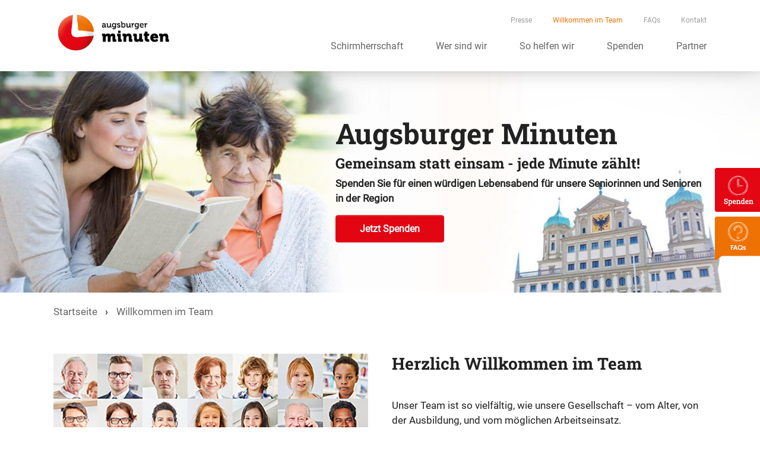

--- FILE ---
content_type: text/html; charset=utf-8
request_url: https://augsburger-minuten.de/willkommen-im-team
body_size: 4186
content:
<!DOCTYPE html>
<html dir="ltr" lang="de-de">
<head>
<script type="text/javascript" data-cmp-ab="1" src="https://cdn.consentmanager.net/delivery/autoblocking/d7305c0ee38d.js" data-cmp-host="delivery.consentmanager.net" data-cmp-cdn="cdn.consentmanager.net" data-cmp-codesrc="13"></script>

<meta charset="utf-8">
<!-- 
	Based on the TYPO3 Bootstrap Package by Benjamin Kott - https://www.bootstrap-package.com/

	This website is powered by TYPO3 - inspiring people to share!
	TYPO3 is a free open source Content Management Framework initially created by Kasper Skaarhoj and licensed under GNU/GPL.
	TYPO3 is copyright 1998-2026 of Kasper Skaarhoj. Extensions are copyright of their respective owners.
	Information and contribution at https://typo3.org/
-->


<link rel="shortcut icon" href="/typo3conf/ext/ambrandpackage/Resources/Public/Img/favicons/augsburger-minuten_fav-32x32.png" type="image/png">
<title>Augsburger Minuten - sozial engagiert</title>
<meta http-equiv="x-ua-compatible" content="IE=edge" />
<meta name="generator" content="TYPO3 CMS" />
<meta name="description" content="Wenn Miteinander und Gemeinschaft in Ihrem Leben eine wichtige Rolle spielt und Sie sich sozial engagieren wollen, dann kontaktieren Sie uns!" />
<meta name="viewport" content="width=device-width, initial-scale=1, minimum-scale=1" />
<meta name="robots" content="index,follow" />
<meta name="twitter:card" content="summary" />
<meta name="apple-mobile-web-app-capable" content="no" />
<meta name="google" content="notranslate" />

<link rel="stylesheet" type="text/css" href="/typo3temp/assets/bootstrappackage/fonts/284ba9c5345a729d38fc3d3bb72eea6caaef6180abbc77928e15e42297d05f8b/webfont.css?1768917415" media="all">
<link rel="stylesheet" type="text/css" href="/typo3temp/assets/compressed/merged-30ec5d3169c27bbcf887aa18e639c199-a63d8eace3b5f1a3c2d836b29476e964.css?1668762323" media="all">
<link rel="stylesheet" type="text/css" href="/typo3temp/assets/compressed/merged-8ff2aa588c79eedca196d20fc7370ea4-9332bf83b8cdacebf46bc43980ebd93d.css?1668762323" media="all">


<script src="/typo3temp/assets/compressed/merged-9d12085ec378c0930803de6ddcb3eed6-3b01eaa165a86b19f8a0c8b124bb4452.js?1668762323"></script>



<link rel="icon" href="/typo3conf/ext/ambrandpackage/Resources/Public/Img/favicons/augsburger-minuten_fav-192x192.png" sizes="192x192"><link rel="apple-touch-icon" href="/typo3conf/ext/ambrandpackage/Resources/Public/Img/favicons/augsburger-minuten_fav-180x180.png" sizes="180x180"><meta name="msapplication-TileImage" href="/typo3conf/ext/ambrandpackage/Resources/Public/Img/favicons/augsburger-minuten_fav-270x270.png">			<!-- Google tag (gtag.js) -->
		    <script async src="https://www.googletagmanager.com/gtag/js?id=G-86CBRLYB84"></script>
		    <script>
		      window.dataLayer = window.dataLayer || [];
		      function gtag(){dataLayer.push(arguments);}
		      gtag('js', new Date());

		      gtag('config', 'G-86CBRLYB84');
		    </script>
<link rel="canonical" href="https://augsburger-minuten.de/willkommen-im-team"/>
</head>
<body id="p43" class="page-43 pagelevel-2 language-0 backendlayout-default layout-default">




	<meta name="viewport" content="width=device-width, initial-scale=1">





<body id="page-43" class="be-default">

<div id="page">
    

<header id="header">
	<div class="container">
		<div class="row">
			<div class="logo col-3">
				<a href="/">
					<img alt="Augsburger Minuten" src="/typo3conf/ext/ambrandpackage/Resources/Public/Img/Logo.png" width="180" height="81" />
				</a>
			</div>
			<div class="col-9 mobile-icon-bar d-lg-none d-xl-none">
				<div class="mobile-collapse">
					<div class="portion"></div>
					<div class="portion"></div>
					<div class="portion"></div>
				</div>
			</div>
			<div class="col-9 desktop-nav d-none d-lg-block">
				<div class="nav-container">
					<div class="meta-navbar navbar">
						<nav id="meta-nav">
							<ul class="nav navbar-nav">
	
		<li class="">
			<a href="/presse">Presse</a>
			
		</li>
	
		<li class="active">
			<a href="/willkommen-im-team">Willkommen im Team</a>
			
		</li>
	
		<li class="">
			<a href="/faqs">FAQs</a>
			
		</li>
	
		<li class="">
			<a href="/kontakt">Kontakt</a>
			
		</li>
	
</ul>
						</nav>
					</div>
					<div class="navbar">
						<nav id="main-nav">
							<ul class="nav navbar-nav" style="display: contents;">
	
		<li class=" ">
			<a href="/schirmherrschaft">Schirmherrschaft</a>
			
		</li>
	
		<li class=" ">
			<a href="/wer-sind-wir">Wer sind wir</a>
			
		</li>
	
		<li class=" ">
			<a href="/so-helfen-wir">So helfen wir</a>
			
		</li>
	
		<li class=" ">
			<a href="/spenden">Spenden</a>
			
		</li>
	
		<li class=" dropdown">
			<a href="/partner">Partner</a>
			
				<ul class="dropdown-menu">
				
					<li class="">
						<a href="/baramundi" title="Baramundi">Baramundi</a>
					</li>
				
					<li class="">
						<a href="/von-poll" title="Von Poll Immobilien">Von Poll Immobilien</a>
					</li>
				
					<li class="">
						<a href="/lvm" title="LVM">LVM</a>
					</li>
				
					<li class="">
						<a href="/ncs" title="NCS">NCS</a>
					</li>
				
				</ul>
			
		</li>
	
</ul>
						</nav>
					</div>				
				</div>
			</div>
		</div>
	</div>
	
	<div class="mobile-nav d-lg-none d-xl-none">
		<nav id="mobile-nav" style="display: none;">
			<ul class="nav navbar-nav" style="display: contents;">
	
		<li class=" ">
			<a href="/schirmherrschaft">Schirmherrschaft</a>
			
		</li>
	
		<li class=" ">
			<a href="/wer-sind-wir">Wer sind wir</a>
			
		</li>
	
		<li class=" ">
			<a href="/so-helfen-wir">So helfen wir</a>
			
		</li>
	
		<li class=" ">
			<a href="/spenden">Spenden</a>
			
		</li>
	
		<li class=" dropdown">
			<a href="/partner">Partner</a>
			
				<ul class="dropdown-menu">
				
					<li class="">
						<a href="/baramundi" title="Baramundi">Baramundi</a>
					</li>
				
					<li class="">
						<a href="/von-poll" title="Von Poll Immobilien">Von Poll Immobilien</a>
					</li>
				
					<li class="">
						<a href="/lvm" title="LVM">LVM</a>
					</li>
				
					<li class="">
						<a href="/ncs" title="NCS">NCS</a>
					</li>
				
				</ul>
			
		</li>
	
</ul>
		</nav>
	</div>
</header>
	
    <div class="fixed-nav">
	<div class="donate">
		<a href="/spenden">
			<img src="/typo3conf/ext/ambrandpackage/Resources/Public/Img/fixed-nav/spenden.png" width="76" height="74" alt="" />
		</a>
	</div>
	<div class="help">
		<a href="/faqs">
			<img src="/typo3conf/ext/ambrandpackage/Resources/Public/Img/fixed-nav/faqs.png" width="100" height="73" alt="" />
		</a>
	</div>
</div>
	
    

	<main id="main">
		
			
<div
    
        class="section       d-sm-block d-md-block d-lg-block   default-bg-image"
                        
                        >
    
    <div class="">
        

            
<div class="stage">
	<div class="container-fluid p-0">
		<div class="full-img">
			<img src="/fileadmin/_processed_/d/b/csm_stage_a29f8b7dc4.jpg" width="1920" height="575" alt="" />
		</div>
	</div>
	
		<div class="stage-content container">			
			<div class="">
	<div class="row
			">
		
				<div class="  col-md-5     ">
					
				</div>
			
		
				<div class="  col-md-7     ">
					
<a id="c396"></a><div class="textmedia textmedia-above"><div class="textmedia-item textmedia-gallery"></div><div class="textmedia-item textmedia-text"><h1 class="">Augsburger Minuten </h1><h3>Gemeinsam statt einsam - jede Minute zählt!</h3><p><strong>Spenden Sie für einen würdigen Lebensabend für unsere Seniorinnen und Senioren in der Region</strong></p><p><a href="/spenden" class="btn btn-primary">Jetzt Spenden</a></p></div></div>


				</div>
			
	</div>
</div>	
		</div>
	
</div>

        
    </div>
</div>
		
		
		
			<div class="container breadcrumb-container">
				<div class="row">
					<div class="col-md-6 col-12">
						<ol class="breadcrumb">
							
								<li class="">
									<a href="/">Startseite</a>
								</li>
							
								<li class="current">
									<a href="/willkommen-im-team">Willkommen im Team</a>
								</li>
							
						</ol>					
					</div>
				</div>
			</div>
		
		
		
			
<div
    
        class="section       d-sm-block d-md-block d-lg-block   default-bg-image"
                        
                        >
    
    <div class="container">
        

            <div class="">
	<div class="row
			">
		
				<div class="  col-md-6     ">
					
<div id="c404" class="frame frame-size-default frame-default frame-type-image frame-layout-default frame-background-none frame-no-backgroundimage frame-space-before-none frame-space-after-none"><div class="frame-group-container"><div class="frame-group-inner"><div class="frame-container frame-container-default"><div class="frame-inner"><div class="gallery-row"><div class="gallery-item gallery-item-size-1"><figure class="image"><picture><source data-variant="default" data-maxwidth="1280" media="(min-width: 1400px)" srcset="/fileadmin/user_upload/images/content/teambild-content.jpg 1x"><source data-variant="xlarge" data-maxwidth="1100" media="(min-width: 1200px)" srcset="/fileadmin/user_upload/images/content/teambild-content.jpg 1x"><source data-variant="large" data-maxwidth="920" media="(min-width: 992px)" srcset="/fileadmin/user_upload/images/content/teambild-content.jpg 1x"><source data-variant="medium" data-maxwidth="680" media="(min-width: 768px)" srcset="/fileadmin/user_upload/images/content/teambild-content.jpg 1x"><source data-variant="small" data-maxwidth="500" media="(min-width: 576px)" srcset="/fileadmin/user_upload/images/content/teambild-content.jpg 1x"><source data-variant="extrasmall" data-maxwidth="374"  srcset="/fileadmin/user_upload/images/content/teambild-content.jpg 1x"><img loading="lazy" src="/fileadmin/user_upload/images/content/teambild-content.jpg" width="530" height="456" intrinsicsize="530x456" title="" alt=""></picture></figure></div></div></div></div></div></div></div>


				</div>
			
		
				<div class="  col-md-6     ">
					
<div id="c402" class="frame frame-size-default frame-default frame-type-header frame-layout-default frame-background-none frame-no-backgroundimage frame-space-before-none frame-space-after-none"><div class="frame-group-container"><div class="frame-group-inner"><div class="frame-container frame-container-default"><div class="frame-inner"><h2 class="">Herzlich Willkommen im Team</h2></div></div></div></div></div>


<div id="c403" class="frame frame-size-default frame-default frame-type-text frame-layout-default frame-background-none frame-no-backgroundimage frame-space-before-none frame-space-after-none"><div class="frame-group-container"><div class="frame-group-inner"><div class="frame-container frame-container-default"><div class="frame-inner"><p>Unser Team ist so vielfältig, wie unsere Gesellschaft – vom Alter, von der Ausbildung, und vom möglichen Arbeitseinsatz.</p><p>Eines zeichnet aber alle aus:&nbsp;</p><p><strong>Wir lieben das Miteinander und die Gemeinschaft!</strong></p><p>Wenn das auch in Ihrem Leben eine wichtige Rolle spielt und Sie sich sozial engagieren wollen, dann kontaktieren Sie uns!</p><p>Gerne können Sie bei uns als Betreuungskraft mitwirken.</p></div></div></div></div></div>


				</div>
			
	</div>
</div>

        
    </div>
</div>
<div
    
        class="section       d-sm-block d-md-block d-lg-block   default-bg-image"
                        
                        >
    
    <div class="container">
        

            <div class="">
	<div class="row
			">
		
				<div class="  col-md-6     ">
					
<div id="c406" class="frame frame-size-default frame-default frame-type-header frame-layout-default frame-background-none frame-no-backgroundimage frame-space-before-none frame-space-after-none"><div class="frame-group-container"><div class="frame-group-inner"><div class="frame-container frame-container-default"><div class="frame-inner"><h2 class="">Wie ist der Weg ins Team?</h2></div></div></div></div></div>


<div id="c407" class="frame frame-size-default frame-default frame-type-textpic frame-layout-default frame-background-none frame-no-backgroundimage frame-space-before-none frame-space-after-none"><div class="frame-group-container"><div class="frame-group-inner"><div class="frame-container frame-container-default"><div class="frame-inner"><div class="textpic textpic-below-left"><div class="textpic-item textpic-gallery"><div class="gallery-row"><div class="gallery-item gallery-item-size-1"><figure class="image"><picture><source data-variant="default" data-maxwidth="1280" media="(min-width: 1400px)" srcset="/fileadmin/user_upload/images/content/PA-small.jpg 1x"><source data-variant="xlarge" data-maxwidth="1100" media="(min-width: 1200px)" srcset="/fileadmin/user_upload/images/content/PA-small.jpg 1x"><source data-variant="large" data-maxwidth="920" media="(min-width: 992px)" srcset="/fileadmin/user_upload/images/content/PA-small.jpg 1x"><source data-variant="medium" data-maxwidth="680" media="(min-width: 768px)" srcset="/fileadmin/user_upload/images/content/PA-small.jpg 1x"><source data-variant="small" data-maxwidth="500" media="(min-width: 576px)" srcset="/fileadmin/user_upload/images/content/PA-small.jpg 1x"><source data-variant="extrasmall" data-maxwidth="374"  srcset="/fileadmin/user_upload/images/content/PA-small.jpg 1x"><img loading="lazy" src="/fileadmin/user_upload/images/content/PA-small.jpg" width="150" height="150" intrinsicsize="150x150" title="" alt=""></picture></figure></div></div></div><div class="textpic-item textpic-text"><p>Ganz einfach: Schreiben Sie uns Ihre Kontaktdaten mit Namen, Adresse und Telefonnummer und ggf. E-Mail Adresse – wir melden uns bei Ihnen.</p><p>Per <strong>E-Mail</strong> unter <a href="mailto:info@care-time.org">info@care-time.org</a></p><p>oder einem&nbsp;<strong>Brief</strong> an<br> Augsburger Minuten<br> c/o Care Time gGmbH<br> Am Sonnenhang 4<br> 86356 Neusäß</p><p>oder <strong>rufen</strong> Sie uns einfach an – unter Tel: 0151 105 161 17</p><p>Wir melden uns umgehend bei Ihnen!</p><p>&nbsp;</p><p>&nbsp;</p><p><strong>Was Sie vorab noch wissen sollten:</strong></p><ul class="list-normal"><li>Sie werden von uns als Betreuungskraft je nach Ihren Vorkenntnissen geschult</li><li>Sie kommen ausschließlich zur Betreuung (Keine Pflege)</li><li>Sie können in Voll- / Teilzeit oder auf geringfügiger Basis arbeiten</li></ul><p>Herzliche Grüße</p><p><br> Ihre Ansprechpartnerin<br> Petra Adrianowytsch</p><p>&nbsp;</p></div></div></div></div></div></div></div>


				</div>
			
		
				<div class="  col-md-6     ">
					
<div id="c405" class="frame frame-size-default frame-default frame-type-image frame-layout-default frame-background-none frame-no-backgroundimage frame-space-before-none frame-space-after-none"><div class="frame-group-container"><div class="frame-group-inner"><div class="frame-container frame-container-default"><div class="frame-inner"><div class="gallery-row"><div class="gallery-item gallery-item-size-1"><figure class="image"><picture><source data-variant="default" data-maxwidth="1280" media="(min-width: 1400px)" srcset="/fileadmin/user_upload/images/content/wie-ist-der-weg-ins-team.jpg 1x"><source data-variant="xlarge" data-maxwidth="1100" media="(min-width: 1200px)" srcset="/fileadmin/user_upload/images/content/wie-ist-der-weg-ins-team.jpg 1x"><source data-variant="large" data-maxwidth="920" media="(min-width: 992px)" srcset="/fileadmin/user_upload/images/content/wie-ist-der-weg-ins-team.jpg 1x"><source data-variant="medium" data-maxwidth="680" media="(min-width: 768px)" srcset="/fileadmin/user_upload/images/content/wie-ist-der-weg-ins-team.jpg 1x"><source data-variant="small" data-maxwidth="500" media="(min-width: 576px)" srcset="/fileadmin/user_upload/images/content/wie-ist-der-weg-ins-team.jpg 1x"><source data-variant="extrasmall" data-maxwidth="374"  srcset="/fileadmin/user_upload/images/content/wie-ist-der-weg-ins-team.jpg 1x"><img loading="lazy" src="/fileadmin/user_upload/images/content/wie-ist-der-weg-ins-team.jpg" width="617" height="525" intrinsicsize="617x525" title="" alt=""></picture></figure></div></div></div></div></div></div></div>


				</div>
			
	</div>
</div>

        
    </div>
</div>
		
	</main>
	


    
<div id="footer">
	<div class="container">
	  <div class="footer-navigation">
		
<ul class="nav navbar-nav">
	
		
				<li>
					<a class="parent-item" href="/kontakt">Kontakt</a>
					<p>Augsburger Minuten<br /> c/o Care Time gGmbH<br /> Am Sonnenhang 4<br /> 86356 Neusäß</p>
<p><strong>Telefon: <a href="tel:+4915110516117">0151 105 161 17</a><br /> E-Mail: <a href="mailto:info@care-time.org">info@care-time.org</a></strong></p>
				</li>
			
	
		
				<li>
					<a class="parent-item" href="/rechtliches">Rechtliches</a>
					
						<ul class="children-menu">
						
							<li class="">
								<a href="/rechtliches/impressum" title="Impressum">Impressum</a>
							</li>
						
							<li class="">
								<a href="/rechtliches/datenschutz" title="Datenschutz">Datenschutz</a>
							</li>
						
						</ul>
					
				</li>			
			
	
		
				<li>
					<p class="parent-item">Zahlungsmittel</p>
					
						
							<img src="/fileadmin/user_upload/images/icons/zahlungsmethoden.jpg" width="250" height="141" alt="" />
						
					
				</li>	
			
	
</ul>
	  </div>
	</div>
	<div class="footer-meta">
		<div class="container">
			<div class="meta-content text-center">
				Copyright © 2022 Augsburger Minuten
			</div>
		</div>
	</div>
 </div>
</div>
<script src="/typo3temp/assets/compressed/merged-2c4a9e5d68a09614be4f44b288785982-551dcfad8f84f387c0008f5ad20e6ecc.js?1668762323"></script>



</body>
</html>

--- FILE ---
content_type: image/svg+xml
request_url: https://augsburger-minuten.de/fileadmin/user_upload/images/icons/checkmark.svg
body_size: 9061
content:
<?xml version="1.0" encoding="UTF-8"?>
<svg xmlns="http://www.w3.org/2000/svg" id="Calque_1" data-name="Calque 1" width="20" height="15.12" viewBox="0 0 20 15.12">
  <defs>
    <style>.cls-1{fill:#202020;}</style>
  </defs>
  <path class="cls-1" d="M7.35,14.28c-.08.09-.18.14-.15.1-.15.2-.18.17-.16.24a.35.35,0,0,1-.07.09l-.08.06s0,0,0-.07l-.06.06a1,1,0,0,1-.15.13,1.36,1.36,0,0,1-.26.13L6.6,15l.11-.05,0,0a.51.51,0,0,1-.29.16c-.14,0-.29.05-.35.08h.11a.64.64,0,0,0,.22,0,1.15,1.15,0,0,0,.3-.13l0,0L7,14.79,7,14.71l.06-.06s0,0,0,.09c.42-.42,0-.18.38-.55A.75.75,0,0,1,7.35,14.28Z" transform="translate(0.02)"></path>
  <path class="cls-1" d="M7.8,14l.1-.19.26-.24s.15-.21,0-.1a.5.5,0,0,1-.1.11c0-.06.31-.34.2-.31a2.46,2.46,0,0,0-.31.38,4.58,4.58,0,0,1-.42.37c0,.05,0,.08-.09.16l0,0,.06,0A1.45,1.45,0,0,1,7.72,14l-.23.35c.15,0,.4-.36.53-.45C7.84,14,8.11,13.78,7.8,14Z" transform="translate(0.02)"></path>
  <path class="cls-1" d="M7.45,14.19h0Z" transform="translate(0.02)"></path>
  <path class="cls-1" d="M10.28,8.79a.25.25,0,0,0-.07.11l.69-.7s-.25.19-.12.05a.88.88,0,0,0-.25.28l0-.07c-.13.19-.29.24-.2.12l0,0L10,9.14C10.17,9,10.09,9,10.28,8.79Z" transform="translate(0.02)"></path>
  <path class="cls-1" d="M5.08,13.94,5,13.86Z" transform="translate(0.02)"></path>
  <path class="cls-1" d="M9.92,9.27l-.1.17A.62.62,0,0,0,9.92,9.27Z" transform="translate(0.02)"></path>
  <path class="cls-1" d="M10.37,7.81h0l0,.08h0Z" transform="translate(0.02)"></path>
  <path class="cls-1" d="M6.87,12.58l-.07.07Z" transform="translate(0.02)"></path>
  <path class="cls-1" d="M12.05,5.75l-.28.33s-.12.1-.07,0-.12.14-.09.12l.07-.07c-.12.21,0,.13-.24.43a1.12,1.12,0,0,0,.31-.34l.07-.09.2-.32Z" transform="translate(0.02)"></path>
  <path class="cls-1" d="M.54,9.87h0Z" transform="translate(0.02)"></path>
  <path class="cls-1" d="M.5,9.86h0S.44,9.76.5,9.86Z" transform="translate(0.02)"></path>
  <path class="cls-1" d="M10,9.19a.2.2,0,0,1,0,.08L10,9.14A.12.12,0,0,1,10,9.19Z" transform="translate(0.02)"></path>
  <path class="cls-1" d="M10.08,8.86l.25-.26.08-.12Z" transform="translate(0.02)"></path>
  <path class="cls-1" d="M7.35,12.15c-.53.54.08-.19-.18,0L7,12.38l0,0v0l0,0-.1.12L7,12.46,7,12.41l.06-.05s0,0,0,0,0,.07.23-.15a.73.73,0,0,1-.16.23l-.06.07-.1.1-.23.22c-.17.13-.1.05,0-.07L7,12.59,7,12.5v0l-.14.16-.08.09-.11.16c-.2.19-.4.41-.6.62a5.39,5.39,0,0,1-.68-.72l-.21-.19,0,0h0l0,0L5,12.42s0,.09.12.18l.22.24a1.19,1.19,0,0,1,.17.21s-.08-.11-.06-.1l.33.35c-.16-.17-.14-.18-.06-.12a2.78,2.78,0,0,1,.28.24l.14.14c.11-.1.2-.19.18-.15l-.18.19h0a4.75,4.75,0,0,0,.38-.39,3.41,3.41,0,0,1,.38-.38s-.07.1-.08.12L7,12.72l.1-.11,0,0h0l0,0,.25-.3-.08.17a4.15,4.15,0,0,1,.81-.83s-.09.07-.07,0,.3-.26.25-.16c.11-.19.61-.55.77-.81l.73-1.2a.64.64,0,0,1-.1.13c-.13,0-.17.1-.06-.09-.13.17,0,.15-.26.37.07-.11,0-.17-.18,0-.5.58-.74,1-1.19,1.61a6.13,6.13,0,0,0-.63.58,1.56,1.56,0,0,1,.31-.41L7.34,12Z" transform="translate(0.02)"></path>
  <path class="cls-1" d="M8.5,10.79l-.05,0Z" transform="translate(0.02)"></path>
  <path class="cls-1" d="M7.76,11.62h0l0,.05Z" transform="translate(0.02)"></path>
  <path class="cls-1" d="M9.75,9.25l.07-.11-.06.08S9.73,9.26,9.75,9.25Z" transform="translate(0.02)"></path>
  <path class="cls-1" d="M9.91,9.2v0l0,0S9.93,9.18,9.91,9.2Z" transform="translate(0.02)"></path>
  <path class="cls-1" d="M4.85,11.54l-.06,0Z" transform="translate(0.02)"></path>
  <path class="cls-1" d="M6.55,12.85c.15-.15.15-.18.16-.22a.5.5,0,0,1,.06-.08l.07-.08,0-.06.05-.05-.1.1.18-.2.19-.2.39-.38s.15-.12.16-.06a2.5,2.5,0,0,0,.34-.43c.1-.09.22-.26.35-.36-.06,0,.12-.24-.15.08,0,0,0,0,0,0a3.3,3.3,0,0,0-.41.44c-.12.09.13-.18,0-.1s-.66.62-.58.67a.6.6,0,0,1-.24.19.8.8,0,0,1-.15.2l0,.06-.06.06-.16.16c-.23.22-.44.42-.58.57C6,13.05,6,13,6,13.06l.13.13c.12-.13.27-.28.4-.43Z" transform="translate(0.02)"></path>
  <path class="cls-1" d="M9.44,9.57l0,0Z" transform="translate(0.02)"></path>
  <path class="cls-1" d="M12,7.47l0,.14c-.43.45-.6.6-1,1,0,0,0,0,0-.06-.27.28-.69.68-.86.9s-.33.3-.26.19l-.13.15s.1-.11.08-.13l-.06.06c.05-.08-.13,0,.17-.3.16-.07-.2.21-.08.2S10,9.5,10,9.48s.14-.11.14-.09.22-.2.26-.29c.24-.26,0,.05.19-.11l0-.15.28-.26c.37-.41-.15,0,.26-.51,0,.08.2-.05.42-.24-.12.12-.32.39-.49.53.26-.18-.31.32-.14.25a2.22,2.22,0,0,1,.42-.46l0,0c.16-.14.22-.32.46-.51s.1-.07.09,0S12,7.46,12,7.47Zm-.21.24-.15.14A.88.88,0,0,0,11.83,7.71Z" transform="translate(0.02)"></path>
  <path class="cls-1" d="M9.78,12l0,0Z" transform="translate(0.02)"></path>
  <path class="cls-1" d="M16.58,1.65l.08-.08Z" transform="translate(0.02)"></path>
  <path class="cls-1" d="M19.27.26l0,0,.09,0,.08.06,0,0-.13-.1A.34.34,0,0,0,19.27.26Z" transform="translate(0.02)"></path>
  <path class="cls-1" d="M10.76,11.05h0l0,0Z" transform="translate(0.02)"></path>
  <path class="cls-1" d="M16.89,5.06l-.08.05S16.85,5.09,16.89,5.06Z" transform="translate(0.02)"></path>
  <path class="cls-1" d="M19.23.23h0l0,0Z" transform="translate(0.02)"></path>
  <path class="cls-1" d="M15.61,2.3l0,.06Z" transform="translate(0.02)"></path>
  <path class="cls-1" d="M15.88,2.34l-.05.06Z" transform="translate(0.02)"></path>
  <path class="cls-1" d="M12.94,5.07l-.11.12A.54.54,0,0,0,12.94,5.07Z" transform="translate(0.02)"></path>
  <path class="cls-1" d="M15.55,2.6s0,0,0,0S15.56,2.59,15.55,2.6Z" transform="translate(0.02)"></path>
  <path class="cls-1" d="M8.91,12.57h0Z" transform="translate(0.02)"></path>
  <path class="cls-1" d="M8.72,12.91l-.09.1A.41.41,0,0,0,8.72,12.91Z" transform="translate(0.02)"></path>
  <path class="cls-1" d="M15.2,6.58s-.12.08-.1,0S15.09,6.71,15.2,6.58Z" transform="translate(0.02)"></path>
  <path class="cls-1" d="M9.11,11.69l0,.08S9.13,11.68,9.11,11.69Z" transform="translate(0.02)"></path>
  <path class="cls-1" d="M9.07,11.77,9,11.84Z" transform="translate(0.02)"></path>
  <path class="cls-1" d="M15.49,5.39l0,0Z" transform="translate(0.02)"></path>
  <path class="cls-1" d="M8.54,13.08s-.4.48,0,.14c0,0-.21.24-.3.35.08-.06,0,.06,0,0a1.3,1.3,0,0,1,.17-.19c.05,0-.06.11-.15.19.13-.09-.12.18.06,0a5.83,5.83,0,0,0,.74-.92,5.25,5.25,0,0,1-.57.58l0-.1A3.48,3.48,0,0,0,9,12.76l-.41.38c-.22.16-.1,0,0-.13C8.59,13.05,8.56,13.08,8.54,13.08Z" transform="translate(0.02)"></path>
  <path class="cls-1" d="M8.51,12.51h0v0Z" transform="translate(0.02)"></path>
  <path class="cls-1" d="M13.66,5.75l0,0A.1.1,0,0,0,13.66,5.75Z" transform="translate(0.02)"></path>
  <path class="cls-1" d="M8.92,12.44Z" transform="translate(0.02)"></path>
  <path class="cls-1" d="M14.52,4.9h0Z" transform="translate(0.02)"></path>
  <path class="cls-1" d="M14,3.92a0,0,0,0,0,0,0Z" transform="translate(0.02)"></path>
  <path class="cls-1" d="M14.51,4.9h0Z" transform="translate(0.02)"></path>
  <path class="cls-1" d="M18.48.94l0,0S18.45.93,18.48.94Z" transform="translate(0.02)"></path>
  <path class="cls-1" d="M17.67,1.38h0Z" transform="translate(0.02)"></path>
  <path class="cls-1" d="M15.55,6.54l.09-.1Z" transform="translate(0.02)"></path>
  <path class="cls-1" d="M14.51,4.91l0,0Z" transform="translate(0.02)"></path>
  <path class="cls-1" d="M19.27,1.9a0,0,0,0,0,0,0v0Z" transform="translate(0.02)"></path>
  <path class="cls-1" d="M18.88,2.34a.08.08,0,0,0,0,0c-.13.16-.43.43-.43.5s.34-.3.32-.23c.1-.12.28-.25.33-.31s-.11.07-.08,0,.09-.11.13-.18,0,.05.1,0a.91.91,0,0,0,.08-.17.56.56,0,0,0,0-.12.18.18,0,0,0,0-.05,1.15,1.15,0,0,1-.05.15.74.74,0,0,1-.06.14V1.93a.42.42,0,0,1-.12.19s0,0-.05,0S19.05,2.14,18.88,2.34Z" transform="translate(0.02)"></path>
  <path class="cls-1" d="M18.89,2.3a.23.23,0,0,0,.05-.07A.23.23,0,0,0,18.89,2.3Z" transform="translate(0.02)"></path>
  <path class="cls-1" d="M17.34,3.73l-.06.07Z" transform="translate(0.02)"></path>
  <path class="cls-1" d="M10.6,8.3s.25-.19.22-.21l-.2.18Z" transform="translate(0.02)"></path>
  <path class="cls-1" d="M13.42,8l.07-.07v0Z" transform="translate(0.02)"></path>
  <path class="cls-1" d="M18.73,2.64s.05-.06.05-.07Z" transform="translate(0.02)"></path>
  <path class="cls-1" d="M13.34,7.92l-.11,0c-.06.06-.09.12-.15.19A2.05,2.05,0,0,1,13.34,7.92Z" transform="translate(0.02)"></path>
  <path class="cls-1" d="M13.08,8.16Z" transform="translate(0.02)"></path>
  <path class="cls-1" d="M10.46,8.42l-.05.06,0,0-.16.14,0,.07a.08.08,0,0,0,0,0l-.05,0c-.09.15-.36.46-.42.56s-.23.26-.32.35c.08-.08.18-.19.13-.18a2.29,2.29,0,0,0-.54.5l.17-.17-.31.43c-.15.1.15-.21.18-.29-.25.32-.57.47-.65.66-.05,0-.13,0-.31.15.17-.09-.09.14.06.07-.05.08-.22.19-.21.23v0a1.61,1.61,0,0,0-.5.61c-.18.2-.33.33-.46.46l-.2.19-.11.12-.14.13a.31.31,0,0,0-.11,0,.51.51,0,0,0-.18.12,1.08,1.08,0,0,1-.14.19c-.11-.09-.26-.21-.3-.2a.82.82,0,0,0,.3.25l.09-.11c.07,0,.07,0,.08,0s0,0,.13-.08l-.3.29a5.6,5.6,0,0,1-.56-.59l.06.05a1.3,1.3,0,0,1-.13-.19l-.09-.14A1.18,1.18,0,0,0,5,11.69l-.19-.15h0c-.27-.28-.15-.25-.49-.52l0,0a3.92,3.92,0,0,0-.51-.45c-.05-.11,0,0,.12,0a6,6,0,0,0-.91-.76l-.18-.22c.13.11.3.22.28.17s-.1-.07-.25-.23l.22.1c-.28-.35-.14,0-.3-.28-.1-.1-.19-.13-.22-.12l-.15-.21a2.32,2.32,0,0,1-.43-.36s.09.15.15.19-.06,0-.12-.07L2,8.67s0-.07-.1-.11a.81.81,0,0,0-.25-.09c-.18,0-.33,0-.27-.05a.65.65,0,0,0-.22.08.66.66,0,0,0-.2.14.75.75,0,0,0-.15.2.63.63,0,0,0-.08.23.73.73,0,0,0,0,.44.7.7,0,0,0,.2.28c.08.11.28.32.13.22.36.37.62.49,1,.87,0,0-.16-.16-.17-.13.26.21.4.46.78.81-.06-.06-.09-.07-.1-.07a2,2,0,0,1,.27.21c.05.06-.08-.06,0,0,.67.74,1.3,1.19,2,1.9-.2-.2-.32-.24-.34-.22l.2.19c.1.06.24.21.38.31s.06.1,0,0a2.41,2.41,0,0,0,.53.49,1.21,1.21,0,0,0,.28.18,1.2,1.2,0,0,0,.35.08H6a.57.57,0,0,1-.25,0,1.23,1.23,0,0,1-.23-.11l-.1-.08.06.09.06.08-.15-.11-.15-.1a.9.9,0,0,0,.21.19c.06.05.11.08.11.1s-.13-.09-.15-.08a.49.49,0,0,0,.18.14l.17.06a.86.86,0,0,1-.37-.17l-.33-.3-.61-.56s.06,0,.08,0-.19-.22-.35-.36,0,.09.13.17-.08,0-.16-.11-.46-.48-.54-.63c-.47-.45,0,.15-.44-.31l-.1-.17a11.57,11.57,0,0,1-.93-.84l.06.06c.06,0,0,0,0-.09A6.75,6.75,0,0,1,1.65,11c-.15-.1-.33-.26-.52-.41l-.28-.24-.13-.12-.06,0-.07-.06s0,0,.06,0a.76.76,0,0,1,.16.13,3,3,0,0,0,.36.29L.9,10.25a1.69,1.69,0,0,0,.37.28,6.3,6.3,0,0,0-.57-.48s0,0,0,0L.6,9.89l-.06,0,0-.07,0-.09a1.13,1.13,0,0,1-.08-.22.59.59,0,0,1,0-.13V9.14l0,.16a.4.4,0,0,0,0,.19c0-.07,0,.08.11.25,0-.07,0,0,0,0a.52.52,0,0,1,.06.14,1.22,1.22,0,0,1-.2-.56,1.24,1.24,0,0,1,0-.5l.06-.07a1.69,1.69,0,0,1,.31-.43,1,1,0,0,1,.39-.22l0,0,0,0a1.18,1.18,0,0,1,.61-.09,1,1,0,0,1,.29.08.78.78,0,0,1,.24.16l.12.07.1.08.19.14.35.26c.13,0,.56.65.85.83a2.39,2.39,0,0,1-.28-.2c.14.16.31.24.32.33-.33-.36,0,.05-.18-.1a4,4,0,0,0,.44.39c-.27-.26.14,0-.14-.21a6.17,6.17,0,0,1,.77.7s0,.06.09.16l.09.05c.11.11-.25-.2,0,0s.69.74.87.77c.15.21-.38-.31-.14,0-.19-.14-.37-.39-.47-.4.17.14,0,.09.13.19l.2.15,0,0a1.68,1.68,0,0,1,.21.18l.12.11.1.1.3.3.14-.14.11-.17,0,0v0l0,0,.09-.12A3.92,3.92,0,0,1,7,11.22c-.09.13.34-.29.14,0a1.26,1.26,0,0,0,.33-.38,2.3,2.3,0,0,1-.2.17,2.22,2.22,0,0,1,.37-.38s0,0,0,.05c.19-.17.06-.11.19-.25a5.92,5.92,0,0,0,.44-.4l.13-.21c-.07.12.18-.16.23-.17A3.12,3.12,0,0,1,9,9.17c-.06.1.2-.15.23-.13.35-.3.47-.62.82-.89,0,0-.05.1.05,0a3.5,3.5,0,0,1,.27-.28h0l0-.07a3.08,3.08,0,0,1,.38-.54c-.05,0-.26.22-.34.33l-.05.11c-.13,0-.23.24-.3.28a12,12,0,0,1,.79-.94,6,6,0,0,0-.87.78l.15-.12L10,7.88l.19-.13c-.16.15-.28.29-.42.43C9.9,8,10,8,9.91,8.08s-.17.21-.31.35c.08-.08.18-.18.13-.1-.31.24-.36.34-.65.55.09,0-.3.31-.3.39l.12-.11-.21.28c-.27.18.16-.24-.22.07s-.26.36-.5.61a2.4,2.4,0,0,1,.42-.54l-.13.11a3.85,3.85,0,0,1,.46-.49c-.19.26.12-.1.25-.18s-.15.11,0-.09a5.15,5.15,0,0,1-.4.38c.46-.43.3-.5.72-.87-.17.2.1,0,.14,0l.31-.34-.11,0c.21-.25.38-.23.6-.54,0-.06-.24.22-.2.17A4.94,4.94,0,0,1,10.91,7,.26.26,0,0,1,11,6.8c0,.06.08,0,0,.13a3.28,3.28,0,0,0,.31-.34c-.24.2.05-.13.08-.19s0,.06-.08.14c.1-.09.25-.16.26-.25s-.18.33-.35.51l.12-.11a.93.93,0,0,1-.2.21c.13-.09.14-.05.14,0s0,0,0,0-.16.16-.13.15.16-.1.24-.15l.13-.14.36-.6a2.56,2.56,0,0,1,.49-.42V5.66c.18-.18.36-.34.28-.18,0,0,0,0-.08.06a0,0,0,0,1,0,0v0l.3-.34c-.28.37,0,.07,0,.18l.31-.35c-.22.18,0,0,0-.1s.27-.26.39-.37h0A3.48,3.48,0,0,0,14,4.19a2.24,2.24,0,0,1,.15-.33c-.24.21-.11.07-.15.06l.07-.07s-.06,0-.08,0a3.88,3.88,0,0,0-.52.65c.09,0,.1-.14.2-.21a3.09,3.09,0,0,1-.45.49l-.09,0-.19.22c.07-.1,0-.07.2-.29-.05,0-.21.21-.35.34l0,.1s-.27.23-.1,0L13,4.87l-.11.07.26-.28,0,.08c.41-.46.19-.06.59-.54a2.45,2.45,0,0,1,.52-.59c-.18.2,0,.05,0,.15a1.66,1.66,0,0,0,.34-.4c.07,0,.13,0-.05.12,0,.07.22-.24.28-.21.59-.59.32-.62,1.07-1.25v0c.42-.46.69-.69,1.08-1.11l.37-.27C17.15.76,17,1,17.1.92a5.35,5.35,0,0,0-.54.43s.07,0,.11-.05a3.3,3.3,0,0,0-.3.27s.17-.13.07,0l-.21.15c-.23.26-.05.19-.35.46a1.14,1.14,0,0,1,.2-.34c-.13.12.16-.19,0-.09a4.43,4.43,0,0,1-.49.56.39.39,0,0,1,.08-.11l-.37.34c.11-.06-.28.33-.21.33.4-.37.27-.28.73-.7a1.66,1.66,0,0,0-.29.44s0,0,0,0,0,0,.1.1c.16-.24.33-.34.54-.6,0-.08-.18.09-.29.22l.19-.23,0,.05.54-.51a.71.71,0,0,0-.15.22,1.45,1.45,0,0,1,.23-.19c-.05,0-.06-.05,0-.11A3.7,3.7,0,0,1,17.39,1l0,0c-.05,0,0-.06.06-.16l.06-.07a.33.33,0,0,1,.06-.08,1.2,1.2,0,0,1,.15-.16s.08,0,.19-.07a1.05,1.05,0,0,1,.34-.08s0-.07,0-.09l-.13,0a.52.52,0,0,0-.17,0,.71.71,0,0,0-.23.14.43.43,0,0,0-.07.07.75.75,0,0,1-.07.15l0,0,0,.05-.12.14-.16.2L17.3.89c-.2.17-.34.39-.36.34s.24-.27.31-.39l-.13.1c.17-.25.15-.07.38-.36-.07,0-.06,0,0,0l.1-.09L17.7.37a.81.81,0,0,0-.19.14l-.09.08-.08.08c-.09.09-.17.15-.16.09a.79.79,0,0,1,.13-.14L17.4.55l.14-.11a2.64,2.64,0,0,1,.68-.33l0,0a2,2,0,0,1,.66,0,1.57,1.57,0,0,1,.38.11,2.24,2.24,0,0,1,.35.29,1.24,1.24,0,0,1,.28.38h0l0,0a1.21,1.21,0,0,0,.05.14l0,.13a.28.28,0,0,1,0,.06c0-.09-.07-.2-.12-.33a1.25,1.25,0,0,0-.24-.41V.62a.86.86,0,0,0-.39-.33,1.34,1.34,0,0,0-.43-.1,1.08,1.08,0,0,1,.35.11,1.55,1.55,0,0,1,.33.24c.19.18.29.39.35.42l0,0v.09s0,.07,0,.1v0l0,.06,0,.06c0,.11,0,.11-.06,0A2.41,2.41,0,0,0,19.72,1c0-.06,0-.09,0-.08a1.59,1.59,0,0,0-.18-.22,1.84,1.84,0,0,0-.34-.29,1.86,1.86,0,0,1,.19.11,1.26,1.26,0,0,0-.63-.3.93.93,0,0,0-.44,0,1.33,1.33,0,0,1,1,.29,1.37,1.37,0,0,1,.47.87.84.84,0,0,1,.12.31A2.83,2.83,0,0,0,20,2a1.65,1.65,0,0,1-.17.39,1.24,1.24,0,0,1-.14.18l-.07.08-.05,0c-.12.13-.25.24-.35.33V3a1.39,1.39,0,0,0-.24.25c-.12.08,0-.1-.05,0l-.29.33s.25-.31.38-.44c0,0-.07.08,0,.07s.38-.46.49-.48-.12.18.13-.06h0l0,0,0,0,.07-.09a.7.7,0,0,0,.08-.14.36.36,0,0,0,0-.14s-.08.12-.16.21-.15.14-.09.06l-.1.12-.07.08a1.51,1.51,0,0,1-.18.18c.06-.06.12-.15.18-.22l.05-.05,0,0,.11-.1a1,1,0,0,0,.12-.27.15.15,0,0,0,0-.11s-.08,0-.14.13,0,0,0,.1a.61.61,0,0,1-.07.1l-.07.09s-.06.08-.05.08h0l0,0,.08-.07,0,0,0,0-.06.08-.14.16-.29.34v0l-.23.25c0-.05.09-.12.08-.14l-.28.37c.15-.22-.14.09-.23.16s-.12.2,0,.1.06-.1.18-.22l-.13.21,0,0L18.24,4c-.25.23,0-.19-.25.15h.08c-.36.35-.87.75-1.1,1,.05-.09,0-.16-.08-.09l.48-.48a1.22,1.22,0,0,1-.32.41c.16,0,.38-.47.48-.42.45-.4.24-.39.65-.71,0,0,.09-.12.08-.17-.16.05-.49.49-.74.71,0,0,.06-.08.06-.1a2.16,2.16,0,0,0-.34.37h0c-.17.24-.15.1-.28.21s-.23.21-.17.21l-.26.19.05,0c-.12.13-.17.13-.26.27l0,0,.32-.3c-.15.17,0,.08-.18.25.16-.22-.15.12-.2.11l-.11.15,0,0c-.11.09-.1.13-.22.25a1.84,1.84,0,0,0,.41-.39A4.9,4.9,0,0,1,16,6.1a2.92,2.92,0,0,1-.37.34c.23-.25-.19,0,.32-.47,0,0-.05,0-.06.06s.28-.29.37-.41.05-.11-.15.06c.08,0-.1.21-.29.36l0-.08-.26.25,0,0c-.13.06-.26.28-.46.44s-.61.61-.34.46a2.3,2.3,0,0,0-.45.48l.23-.19a2.65,2.65,0,0,0-.31.46s-.09,0-.06,0a9.14,9.14,0,0,0-1,1,6.49,6.49,0,0,0-.66.57c-.06.08.11,0-.13.21,0,0,.18-.26-.07,0s-.44.39-.63.65-.34.33-.33.25a4.69,4.69,0,0,0,.49-.52c0,.05.16-.12,0,0,.31-.27.17-.21.45-.45,0,0-.17.09-.22.16s.49-.53.21-.35-.27.44-.56.64a4.15,4.15,0,0,0,.32-.42l-.22.18-.11.17h0c-.39.31-.28.37-.57.7.21-.15,0,.12.19,0-.2.22-.36.37-.41.33.36-.43,0-.07.3-.48-.08,0,0-.15-.2.06s.11,0-.12.22h0c-.08.13-.13.12-.24.28l0,0c-.19.14-.15.21-.32.33.09,0-.07.12-.14.23a4.08,4.08,0,0,0,.56-.46c0-.06,0-.05.08-.18l-.18.19a.94.94,0,0,0,.09-.12l.19-.17c-.2.25-.07.17-.14.29-.22.2-.17.18-.31.3,0-.05-.46.34-.72.55l.11-.1c.15-.2-.15.08-.17.08l-.11.14s.05-.06,0,0-.12.2-.28.38c0,0,.08-.18,0-.09a1.05,1.05,0,0,0-.43.33.63.63,0,0,1-.13.16l0,0L8.57,13c.09-.16.28-.24.37-.41l0,0a2.32,2.32,0,0,0,.27-.33,4,4,0,0,0-.35.36c-.05,0,.06-.13.07-.15v.05c.23-.18.27-.34.53-.59,0,0,0,0,0,0,.17-.24.42-.39.58-.64l0,.09.59-.75v0s.06-.08.12-.13h0L11,10l-.15.11c0,.06-.28.29-.21.3a4.54,4.54,0,0,0-.38.37c.17-.13-.08.14-.08.18s-.23.23-.24.18A.36.36,0,0,0,10.1,11c.14-.18-.31.27-.14.05-.23.27-.57.59-.8.88l.15-.14a2.82,2.82,0,0,1-.42.4l.29-.3s-.26.26-.3.25l-.26.38.14-.14a5.75,5.75,0,0,1-.6.58c.08-.17.32-.32.53-.57s-.14.06,0-.11a.91.91,0,0,0-.19.2l-.07.05c.1-.18.42-.48.59-.73a.21.21,0,0,0,0,.06,5.44,5.44,0,0,0,.48-.48.59.59,0,0,0-.16.16s.13-.15.17-.22c-.16.13-.05,0-.15.09a1.88,1.88,0,0,1,.28-.29c.08,0,0,.07,0,.08s.21-.14.36-.33c-.24.22,0-.11.08-.2l0,0a.42.42,0,0,1,.18-.19c-.08.11-.18.19-.13.19l.19-.2,0,.08.31-.32c0-.07.07-.18.09-.26a1,1,0,0,0,.24-.25l0,0a3,3,0,0,0,.45-.48c.11-.08-.57.81.1.1.27-.26.11-.22.23-.39h0a1.27,1.27,0,0,0,.19-.25.93.93,0,0,0-.2.2c0-.06.24-.24.31-.35-.07.16.24-.2.17-.09a2.93,2.93,0,0,0,.56-.63c.2-.11.26-.28.54-.51l-.16.16c-.11.18.28-.24.08,0,0,0,0,0-.05,0s-.15.18-.12.18l.24-.18-.07.08.35-.27s0,0-.05,0c.38-.34.77-.78,1.09-1.09,0-.15.74-.82,1-1.13-.05.1,0,.18,0,.16a1.86,1.86,0,0,1-.27.33s-.21.15-.12,0c-.35.37.08,0,0,.13.39-.4.57-.69.8-1h0l.16-.2c-.16.14-.2.09,0-.1l0,0a6.66,6.66,0,0,0,.52-.53L16.7,4A.48.48,0,0,1,17,3.82a5,5,0,0,0,.57-.7c.11-.07.53-.48.34-.23.23-.27.05-.35.55-.71l-.09.14L18.74,2l0,0,0,0v0h0l0,0a.31.31,0,0,0,0-.12.63.63,0,0,0,0-.35s.05,0,.05-.05a.29.29,0,0,0-.05-.16C18.81,1,18.65,1,18.62.89s0,0-.07,0h-.1a.17.17,0,0,0-.15,0c.08,0,.06,0,.05.05s0,0,.14,0a.9.9,0,0,0-.2.14.43.43,0,0,0-.1.09l0,0-.05.06L18,1.43l0,0,.14-.13,0,0h0l0,0,0,0s.05-.07.09-.1l-.16.06s0,0,0,0,0,0,0,0a1.23,1.23,0,0,0-.22.19c0,.07,0,0-.12.17.06-.06.05-.09-.06,0l-.07.12c-.23.12.26-.33.07-.22l.15-.18L18,1c.08-.09.15-.14.1-.15a.52.52,0,0,0-.19.15l-.09.15a1.23,1.23,0,0,1-.29.35l-.06,0a1.39,1.39,0,0,0-.14.26s-.05,0-.13.09c-.16.25-.29.39-.42.62.45-.53.45-.39.93-.93-.07.1-.42.46-.39.53l0,0a3.8,3.8,0,0,1-.52.56l.11-.14c-.25.3-.51.41-.67.68L16.37,3a5.3,5.3,0,0,1-.47.48l-.26.37s-.22.18-.15.06a2.88,2.88,0,0,0-.44.5c-.27.2.19-.22.17-.29A6.71,6.71,0,0,0,14.4,5c.07-.06.11-.09.11-.07a2.44,2.44,0,0,0-.22.2l0,.07c-.13.11-.13.08,0,0-.12.11-.22.29-.37.38.17-.23.45-.45.53-.57-.39.43-.48.35-1,.9,0,0,.05-.12-.05,0s0,.11-.07.21a1.24,1.24,0,0,1,.4-.34l0,.06a1.53,1.53,0,0,0-.17.14V6s-.23.1-.36.26c.17-.12.13-.08.22-.08-.16.25-.27.19-.45.46,0,0,.19-.24,0-.08s-.09.15-.18.26c.08-.14,0-.14.1-.29l.33-.36-.23.18c.2-.22.11-.2.11-.23-.39.33-.22.33-.45.55s.22-.21.07,0,0,.08-.26.33l0,0c-.1,0-.15.15-.23.24s.22,0-.16.4c0,0,0,0,0,0l.1-.66c-.39.4-.85.84-1.32,1.28-.17.05.28-.37.22-.37l.22-.19s-.43.44-.2.29a10.41,10.41,0,0,0,.85-.92c-.17.06-.45.47-.72.66a2.75,2.75,0,0,0,.24-.27l-.7.66,0,.07.3-.28c-.22.21-.37.42-.35.48l0,0-.06.09ZM4.58,13.55l0,0S4.55,13.52,4.58,13.55Zm10-9.5-.87.84c.58-.42,1-.72.15.12l-.05.06a6.72,6.72,0,0,0,.48-.47l.28-.43c.1-.17.19-.31.18-.31s-.12.12-.22.21ZM14.89,4c.17-.15.12-.14.13-.18L14.85,4S14.89,4,14.89,4ZM15,3.8l0,0ZM11.8,7h0l-.12.11Zm.37-.29V6.59l-.12.11A.16.16,0,0,0,12.17,6.66Zm1.16-1c0-.1.25-.33.23-.38s-.05,0-.11.07l-.19.18a.1.1,0,0,1,0,.06c.07-.06.12-.1.12,0-.22.12-.11.19-.31.36C13,6,13.28,5.76,13.33,5.69Zm-1.75,4-.07,0,.11-.15A3.4,3.4,0,0,0,12.26,9a.84.84,0,0,1,.26-.14l-.14.12C11.87,9.59,12,9.16,11.58,9.68Zm2.73-2.59,0,0a11,11,0,0,1,1.13-1.31,3,3,0,0,0-.49.36L15,6l.09,0,.16-.21a3.92,3.92,0,0,0-.34.26s-.28.37-.34.48l.27-.23c-.08.06-.4.4-.53.54s.27-.18.26-.25-.21.26,0,.12a4.48,4.48,0,0,1-.67.65h-.07c-.17.14-.05.16-.27.32.23-.24-.08,0,.1-.19-.07,0,0-.05-.23.14s-.23.16-.33.36.08-.14-.12,0-.16.25-.14.31c.22-.2.18-.29.36-.45l-.27.41a.79.79,0,0,0,.16-.14l-.15.2a.93.93,0,0,0,0,.1,2.94,2.94,0,0,1,.4-.37v.05a.77.77,0,0,0,.21-.24,2.8,2.8,0,0,1,.38-.39l0,.09ZM17.72.86c.11,0,.21-.08.39-.12a1.32,1.32,0,0,1,.32,0,.94.94,0,0,1,.48.12h0l0,0a1.37,1.37,0,0,1,.41.42.86.86,0,0,1,.1.32.71.71,0,0,1-.08.34.46.46,0,0,0,0-.23.52.52,0,0,0-.09-.23v0a.14.14,0,0,1,0,.07.25.25,0,0,1,0,.08v0s0,0,0,.08a.65.65,0,0,1-.08.22V1.86a.38.38,0,0,0,0-.08.38.38,0,0,0,.06-.18.32.32,0,0,0,0-.13s0-.05,0-.16A.55.55,0,0,0,19,1s.07.11.11.19,0,0,0,.05,0,0,0,0,0,0-.05,0a.33.33,0,0,1,.07.15,1.16,1.16,0,0,0,0,.17c0-.08,0-.08-.05-.08A.12.12,0,0,1,19,1.44a0,0,0,0,1,0,0s0,.05,0,.08a.84.84,0,0,1,0,.12.49.49,0,0,0,0-.14c0-.06,0-.09-.06,0a.28.28,0,0,1,0,.18c0,.07-.05.11,0,.13h0c-.05.06-.05.08-.05.11a0,0,0,0,0,0,0l0,0a.81.81,0,0,1-.13.12s.07,0,.16-.1l0-.05v0L19,1.81s0,0,0,0a.08.08,0,0,1,0,0s0,.06,0,0,.07-.09.09-.17,0-.12.05-.07a.65.65,0,0,1,0,.1.27.27,0,0,1,0,.08s0,0,0,.09S19,2,19,2a.8.8,0,0,1-.16.16,1,1,0,0,0-.17.19c0,.07.1,0-.12.2a5.72,5.72,0,0,0-.81.75l-.13.18s.28-.29.21-.17l-.22.24v0c-.08.08-.14.17-.21.25,0-.1.23-.26.16-.26a1.71,1.71,0,0,0-.24.21s0,0,0,0c-.24.21-.18.26-.22.33-.18.27.27-.19.27-.12l-.63.67c0-.07.09-.13.05-.13-.17.15,0,0-.25.21.06,0-.25.31-.39.49s-.11.07.05-.09c-.05,0-.25.22-.33.29l-.15.19c.08,0,.07,0-.06.15v0A6.42,6.42,0,0,0,16.45,5l0,.06c.29-.24.52-.64.71-.7,0,0,.05-.05.08,0l.17-.23,0,.06.32-.34h0L18,3.35s0,0,0-.07a.79.79,0,0,1,.13-.13h0c.08-.08.16-.12.27-.21l-.31.32c0,.05,0,.05.22-.09-.06.06-.07.11,0,0s.19-.22.1-.17c.14-.15.35-.33.57-.53l.17-.16a1.18,1.18,0,0,0,.17-.2.89.89,0,0,0,.16-.52c0,.13,0,.17,0,.16s0-.05,0-.1a.3.3,0,0,0,0-.1v0a1.18,1.18,0,0,1,0,.16.89.89,0,0,0,0-.14.38.38,0,0,0,0-.1q0-.09,0-.15a3.21,3.21,0,0,0-.17-.36s0,0,.06.09a1.17,1.17,0,0,0,0,.11.39.39,0,0,0,0,.09.94.94,0,0,0-.21-.45A1,1,0,0,0,19,.63a1.12,1.12,0,0,0-.86,0L18,.61l-.17.1a.27.27,0,0,1-.08.07ZM17,1.71,16.72,2l0,0-.22.27c.16-.14.29-.2.1,0,0,0-.07,0,0-.06-.16.11-.48.39-.35.36.22-.3.12,0,.29-.24a3.51,3.51,0,0,1-.29.36c.08-.14-.08,0-.26.12s-.26.26-.37.39c.07,0,0,.11.19-.08a2.26,2.26,0,0,1-.31.3c.05-.05.13-.14.11-.14a2.28,2.28,0,0,0-.26.18l-.12.13,0,0-.11.16c.17-.19.1-.07.11-.05s-.12.11-.18.17l.17-.1c0,.09-.25.21-.18.21.3-.27.4-.39.65-.65l-.14.07c.27-.31.23-.13.55-.46.11-.16.49-.49.45-.54s.25-.16.33-.3.45-.54.31-.45-.21.26-.32.31l.19-.21L17,1.79C17.05,1.73,17,1.71,17,1.71ZM12.3,5.8h0Z" transform="translate(0.02)"></path>
  <path class="cls-1" d="M8.79,12.68c0,.06-.18.2-.13.2S8.9,12.63,8.79,12.68Z" transform="translate(0.02)"></path>
  <path class="cls-1" d="M8.6,12.82s0,0,0,.08l.17-.18Z" transform="translate(0.02)"></path>
  <path class="cls-1" d="M8.24,12.8a1.48,1.48,0,0,1-.25.32c-.12,0,.21-.25.21-.37-.26.25-.28.38-.49.6C7.84,13.27,8.28,12.86,8.24,12.8Z" transform="translate(0.02)"></path>
  <polygon class="cls-1" points="8.29 12.61 8.17 12.77 8.18 12.76 8.31 12.6 8.29 12.61"></polygon>
  <path class="cls-1" d="M11.91,10.12s.1-.1.15-.16A1.2,1.2,0,0,0,11.91,10.12Z" transform="translate(0.02)"></path>
  <path class="cls-1" d="M1,10.79l1.1,1.06Z" transform="translate(0.02)"></path>
  <path class="cls-1" d="M15.36,6.4c-.27.31-.36.47-.65.78.43-.35.45-.58.82-.87Z" transform="translate(0.02)"></path>
  <path class="cls-1" d="M15.42,6.67c-.08,0,.18-.27.11-.26-.19.2,0,.13-.23.3Z" transform="translate(0.02)"></path>
  <polygon class="cls-1" points="13.49 7.34 13.55 7.23 13.49 7.31 13.49 7.34"></polygon>
  <polygon class="cls-1" points="16.73 5.31 16.71 5.35 16.87 5.22 16.73 5.31"></polygon>
  <path class="cls-1" d="M16.66,5.39l0,0Z" transform="translate(0.02)"></path>
  <polygon class="cls-1" points="13.52 7.14 13.38 7.26 13.33 7.34 13.52 7.14"></polygon>
  <path class="cls-1" d="M14.86,6.19l-.11.13S15,6.15,14.86,6.19Z" transform="translate(0.02)"></path>
  <polygon class="cls-1" points="17.64 4.44 17.76 4.28 17.75 4.29 17.62 4.45 17.64 4.44"></polygon>
  <path class="cls-1" d="M15.67,5.17c-.12,0,.22-.24,0-.1S15.63,5.18,15.67,5.17Z" transform="translate(0.02)"></path>
  <path class="cls-1" d="M17.58,3.66l.06-.06Z" transform="translate(0.02)"></path>
  <path class="cls-1" d="M17.58,3.66a1.2,1.2,0,0,0-.16.16A.49.49,0,0,0,17.58,3.66Z" transform="translate(0.02)"></path>
  <path class="cls-1" d="M18.29,2.94,18.23,3c0-.08,0,0,0,0s-.05.06-.05.08l0,0,0-.06C18.27,3,18.32,2.94,18.29,2.94Z" transform="translate(0.02)"></path>
  <path class="cls-1" d="M17.66.23a1.59,1.59,0,0,1,.47-.17c.09,0,.12,0,.11,0,.23,0,.33,0,.4,0a.68.68,0,0,1,.28,0,1.5,1.5,0,0,0-.61,0l-.13,0L18,.06A1.67,1.67,0,0,0,17.66.23Z" transform="translate(0.02)"></path>
  <path class="cls-1" d="M18.92.06l.18.07A1.08,1.08,0,0,0,18.92.06Z" transform="translate(0.02)"></path>
  <polygon class="cls-1" points="17.23 3.52 17.32 3.35 17.27 3.41 17.23 3.52"></polygon>
  <path class="cls-1" d="M17.2.61l.14-.13S17.16.64,17.2.61Z" transform="translate(0.02)"></path>
  <path class="cls-1" d="M18.68.65s.07,0,.12,0L19,.78C18.86.72,18.79.63,18.68.65Z" transform="translate(0.02)"></path>
  <path class="cls-1" d="M16.7,1.3s.12-.08.11,0S16.89,1.08,16.7,1.3Z" transform="translate(0.02)"></path>
  <path class="cls-1" d="M18.13.69h.08l.07,0,.07,0h0l-.09,0-.08,0Z" transform="translate(0.02)"></path>
  <path class="cls-1" d="M18.66,1.15c.06,0,0,0,0-.07s-.05-.07.07,0A.3.3,0,0,0,18.6,1s0,0,0,0,0,0,0,0h-.08C18.65,1.06,18.68,1.14,18.66,1.15Z" transform="translate(0.02)"></path>
  <path class="cls-1" d="M18.52,1h0Z" transform="translate(0.02)"></path>
  <path class="cls-1" d="M16.23,2.7l.05-.06Z" transform="translate(0.02)"></path>
  <path class="cls-1" d="M17.84,1.49l.2-.28c-.13.18-.53.58-.47.6a1.68,1.68,0,0,0,.33-.37Z" transform="translate(0.02)"></path>
  <path class="cls-1" d="M14.35,3.48l.08-.12-.13.13S14.31,3.55,14.35,3.48Z" transform="translate(0.02)"></path>
  <path class="cls-1" d="M14.27,3.51l0,0Z" transform="translate(0.02)"></path>
  <path class="cls-1" d="M16.67,2.23a2,2,0,0,0,.2-.22S16.63,2.22,16.67,2.23Z" transform="translate(0.02)"></path>
  <polygon class="cls-1" points="13.7 4.27 13.86 4.09 13.68 4.28 13.7 4.27"></polygon>
  <polygon class="cls-1" points="12.83 5 12.8 5.02 12.67 5.17 12.71 5.15 12.83 5"></polygon>
  <path class="cls-1" d="M14.67,4.77c.12-.11.17-.24.13-.22l-.22.23c.09,0,.06-.06.2-.18Z" transform="translate(0.02)"></path>
  <path class="cls-1" d="M7,11a1.1,1.1,0,0,1,.32-.3s-.15.18,0,.11l.14-.24c.29-.23-.12.26-.23.41.27-.26.31-.37.59-.65a.94.94,0,0,1-.21.15s.23-.27.42-.46c-.14.1-.08,0,0-.08s0,0,0,0l0,0,0,0h0a3.54,3.54,0,0,1-.4.35c.16,0-.33.36-.43.51L7,10.87l-.06.05s0,0,.06-.11c-.06.08-.29.31-.25.31l-.53.52h0l0,0,0,0-.41-.41-.93-.92.3.35c-.21-.13.19.2.1.19a2.12,2.12,0,0,1-.26-.26s0,.11,0,.12c.26.31.4.26.67.56,0,0-.14,0,0,.13l0,0a1,1,0,0,1,.24.26s0,0,.06.07l.05,0,0,0H6l0,0a.64.64,0,0,1,.19.13h0l.1-.13,0,0,.07-.07.14-.15-.09.12-.06.09,0,0h0l0,0s0,0,0-.05a.21.21,0,0,0,.06-.08.87.87,0,0,1,.13-.15s.05,0-.06.12L7.05,11C7.16,10.8,7,11,7,11Z" transform="translate(0.02)"></path>
  <path class="cls-1" d="M7.73,10.3l.11-.1Z" transform="translate(0.02)"></path>
  <path class="cls-1" d="M4.58,10.16l.16.16Z" transform="translate(0.02)"></path>
  <path class="cls-1" d="M8.47,9.42c-.12.08,0-.1,0-.13l-.35.35s0,.06,0,.07Z" transform="translate(0.02)"></path>
  <path class="cls-1" d="M8,9.72A.41.41,0,0,1,8,9.83l.19-.19S8.13,9.64,8,9.72Z" transform="translate(0.02)"></path>
  <polygon class="cls-1" points="8.79 10.37 8.73 10.43 8.65 10.54 8.79 10.37"></polygon>
  <path class="cls-1" d="M7.74,11.29A1.3,1.3,0,0,0,8,11C7.84,11.19,7.9,11.11,7.74,11.29Z" transform="translate(0.02)"></path>
  <polygon class="cls-1" points="8.17 11.3 8.03 11.46 8.04 11.45 8.17 11.3"></polygon>
  <path class="cls-1" d="M3.25,9.09,3.17,9Z" transform="translate(0.02)"></path>
  <path class="cls-1" d="M4.63,10.4c-.34-.41.27.22.2,0l-.22-.19h0L4.39,10c0,.07.07.11,0,.12-.32-.34-.07-.13-.29-.4l-.37-.37,0,0-.06-.05L3.1,8.74l-.43-.43-.09-.08,0,0h0l0,0-.09-.08A.4.4,0,0,0,2.25,8l.06.07c.06.07.13.14,0,0a1.14,1.14,0,0,1,.17.15l.11.11.21.22c.14.13.24.23.28.22s0,0,0,0L3.24,9l-.13-.15a3.94,3.94,0,0,1,.74.73c-.29-.27-.2-.08-.56-.5,0,0,0,.12,0,0C3.72,9.54,4.11,10,4.63,10.4Z" transform="translate(0.02)"></path>
  <path class="cls-1" d="M.93,10.69Z" transform="translate(0.02)"></path>
  <path class="cls-1" d="M.79,10.53l-.27-.18.35.34H.93a1.24,1.24,0,0,1-.22-.19Z" transform="translate(0.02)"></path>
  <path class="cls-1" d="M.16,10a.62.62,0,0,0,.08.12l.06.07a.15.15,0,0,0,.08,0s0,0,0-.15l.11.15s0,.05,0,.06,0,0,.09.07,0,0,0-.05l0,0-.06-.06C.38,10.09.3,10,.27,9.94H.16Z" transform="translate(0.02)"></path>
  <path class="cls-1" d="M1.51,7.8h.16l-.08,0Z" transform="translate(0.02)"></path>
  <path class="cls-1" d="M1.39,7.82H1.25l-.14,0,.1,0,.09,0,.06,0Z" transform="translate(0.02)"></path>
  <path class="cls-1" d="M.47,8.2a1.51,1.51,0,0,0-.27.32l0-.06.08-.11.1-.11Z" transform="translate(0.02)"></path>
  <path class="cls-1" d="M.73,8h0l0,0L.59,8.1.5,8.17l0,0A1.15,1.15,0,0,1,.73,8Z" transform="translate(0.02)"></path>
  <path class="cls-1" d="M1.11,7.86a.17.17,0,0,0-.12,0l-.15,0A1,1,0,0,0,.62,8h.1L.78,8l.13-.06.14,0Z" transform="translate(0.02)"></path>
  <path class="cls-1" d="M7,12.4l0,0-.07.08-.11.13,0,0,.11-.12.08-.1Z" transform="translate(0.02)"></path>
  <path class="cls-1" d="M5.7,12.78l-.14-.12Z" transform="translate(0.02)"></path>
  <path class="cls-1" d="M4.78,12.22c-.14-.2.27.19,0-.13,0-.05.18.06.31.22,0,0-.16-.13-.09,0s.14.12.14,0l.12.08,0,0h0l0,0a2.22,2.22,0,0,1,.23.15l-.13-.12-.14-.14-.23-.23a3.6,3.6,0,0,0-.47-.43c-.18-.1-.15,0-.22.11S4.73,12.24,4.78,12.22Z" transform="translate(0.02)"></path>
  <path class="cls-1" d="M5,12.54a.59.59,0,0,0,.08.08l.12.11a.09.09,0,0,0,0-.05l0,0h0l0,0Z" transform="translate(0.02)"></path>
  <path class="cls-1" d="M3.67,10.31s-.17-.14-.16-.09l.22.2A.3.3,0,0,1,3.67,10.31Z" transform="translate(0.02)"></path>
  <path class="cls-1" d="M3.83,10.51l-.1-.09Z" transform="translate(0.02)"></path>
  <path class="cls-1" d="M3.67,10.29v0S3.68,10.31,3.67,10.29Z" transform="translate(0.02)"></path>
  <path class="cls-1" d="M0,9.25s0,.05,0,.11,0,.15,0,.2A2.72,2.72,0,0,1,0,9.25Z" transform="translate(0.02)"></path>
  <path class="cls-1" d="M3.53,13.28l.07.09A.44.44,0,0,0,3.53,13.28Z" transform="translate(0.02)"></path>
  <path class="cls-1" d="M5.27,14.11h0Z" transform="translate(0.02)"></path>
  <path class="cls-1" d="M5.3,14.11c.07.05.22.24.31.29h0s.11.08.12.07a.28.28,0,0,1-.09-.07l-.12-.12Z" transform="translate(0.02)"></path>
</svg>
